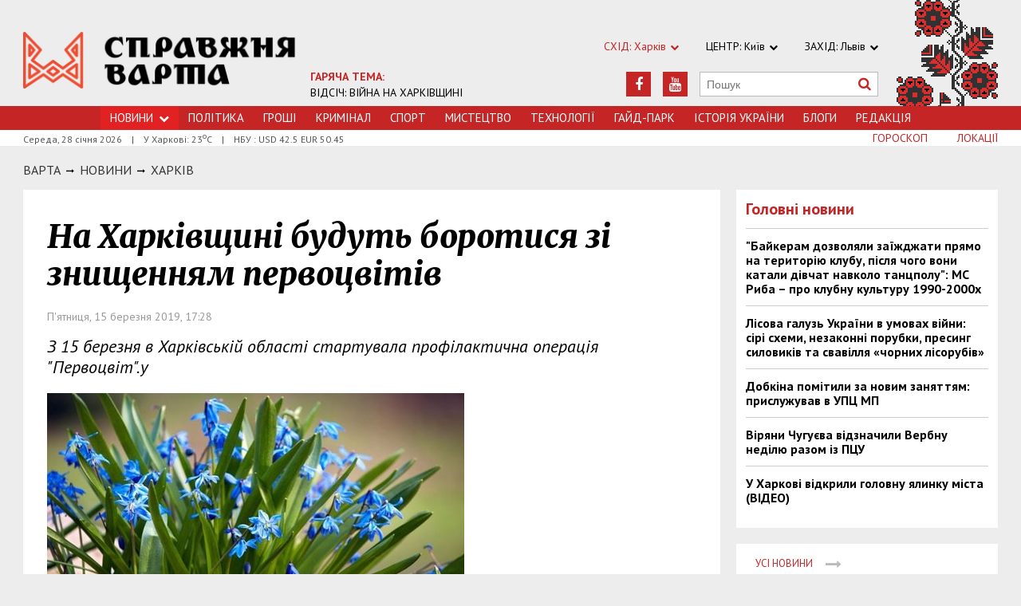

--- FILE ---
content_type: text/html; charset=utf-8
request_url: https://varta.kharkov.ua/news/city/1204826
body_size: 6496
content:
<!DOCTYPE html>
<html>
<head>


<meta http-equiv="Content-Language" content="ua">
<meta http-equiv="content-type" content="text/html;charset=utf-8">
<meta name="viewport" content="width=device-width,initial-scale=1,user-scalable=yes">
<title>На Харківщині будуть боротися зі знищенням первоцвітів | Справжня Варта</title>
<meta name="description" content="З 15 березня в Харківській області стартувала профілактична операція &quot;Первоцвіт&quot;.y">
<meta name="keywords" content="">
<meta name="robots" content="index, follow">
<link rel="canonical" href="https://varta.kharkov.ua/news/city/1204826">

<meta property="og:type" content="article">
<meta property="og:title" content="На Харківщині будуть боротися зі знищенням первоцвітів | Справжня Варта">
<meta property="og:description" content="З 15 березня в Харківській області стартувала профілактична операція &quot;Первоцвіт&quot;.y">
<meta property="og:site_name" content="Справжня Варта. Харків">
<meta property="og:url" content="https://varta.kharkov.ua/news/city/1204826">
<meta property="fb:app_id" content="222728144436806">
<meta name="twitter:site" content="varta.kharkov.ua">
<meta name="twitter:title" content="На Харківщині будуть боротися зі знищенням первоцвітів | Справжня Варта">
<meta name="twitter:description" content="З 15 березня в Харківській області стартувала профілактична операція &quot;Первоцвіт&quot;.y">
<meta name="twitter:domain" content="varta.kharkov.ua">



<link rel="icon" href="https://varta.kharkov.ua/images/favicon.ico" type="image/x-icon">
<link rel="shortcut icon" href="https://varta.kharkov.ua/images/favicon.ico" type="image/x-icon">

<link rel="stylesheet" href="https://fonts.googleapis.com/css?family=PT+Sans:400,400i,700,700i|Merriweather:900i&subset=latin,cyrillic">
<link rel="stylesheet" href="https://maxcdn.bootstrapcdn.com/font-awesome/4.5.0/css/font-awesome.min.css">
<link rel="stylesheet" href="https://varta.kharkov.ua/js/bxslider/jquery.bxslider.min.css">
<link rel="stylesheet" href="https://varta.kharkov.ua/css/jquery.colorbox.css">
<link rel="stylesheet" href="https://varta.kharkov.ua/css/style.min.css?7">

<!--[if lt IE 9]>
<script src="https://varta.kharkov.ua/js/html5.js"></script>
<script src="https://varta.kharkov.ua/js/css3-mediaqueries.js"></script>
<![endif]-->

<meta property="og:site_name" content="Справжня Варта. Харків">
<script>
  (function(i,s,o,g,r,a,m){i['GoogleAnalyticsObject']=r;i[r]=i[r]||function(){
  (i[r].q=i[r].q||[]).push(arguments)},i[r].l=1*new Date();a=s.createElement(o),
  m=s.getElementsByTagName(o)[0];a.async=1;a.src=g;m.parentNode.insertBefore(a,m)
  })(window,document,'script','https://www.google-analytics.com/analytics.js','ga');

  ga('create', 'UA-47027901-1', 'auto');
  ga('send', 'pageview');

</script>

<!--[if IE 8 ]><body class="ie8"><![endif]-->
<!--[if IE 9 ]><body class="ie9"><![endif]-->
<meta name="cmsmagazine" content="0225b83d65f5abd3f311ba82859ed3eb">
</head>
<body>

<div id="wrap">
    <div class="header">
    <div class="header_inner">
        <div class="header_layout">
            <a href="https://varta.kharkov.ua" class="logo">https://varta.kharkov.ua</a>
            <div class="hot_theme">
                <a href="https://varta.kharkov.ua/1000846/war2025"><span class="highlight bold">ГАРЯЧА ТЕМА:</span><br>ВІДСІЧ: ВІЙНА НА ХАРКІВЩИНІ</a>
            </div>
            <div class="header_ornam"></div>
            <div class="header_right">
                <div class="our_sites">
                    <div class="shid_zahid highlight">СХІД: Харків<i class="fa fa-chevron-down"></i>
                        <ul class="submenu_sites">
                            <li><a href="https://varta.kharkov.ua/news/city">Харків</a></li>
                            <li><a href="https://varta.kharkov.ua/news/dnipro">Дніпропетровськ</a></li>
                            <li><a href="https://varta.kharkov.ua/news/donetsk">Донбас</a></li>
                        </ul>
                    </div>
                    <div class="shid_zahid">ЦЕНТР: Київ<i class="fa fa-chevron-down"></i>
                        <ul class="submenu_sites">
                            <li><a rel="nofollow" href="http://varta.com.ua/news/ukraine">Київ</a></li>
                        </ul>
                    </div>
                    <div class="shid_zahid">ЗАХІД: Львів<i class="fa fa-chevron-down"></i>
                        <ul class="submenu_sites">
                            <li><a rel="nofollow" href="http://varta.com.ua">Львiв</a></li>
                        </ul>
                    </div>
                </div>
                <div class="header_social">
                    <div class="search">
                        <form action="https://varta.kharkov.ua/search" method="GET" onsubmit="if(!this.query.value){this.query.focus();return false}">
                            <input type="text" name="query" placeholder="Пошук">
                            <button type="submit" class="fa fa-search"></button>
                        </form>
                    </div>
<a class="face" href="https://www.youtube.com/channel/UCbhJKvUntul-I_nKNSjzIxQ" target="_blank" rel="nofollow" title="Youtube"><i class="fa fa-youtube"></i></a><a class="face" href="https://www.facebook.com/varta.ukraine" target="_blank" rel="nofollow" title="Facebook"><i class="fa fa-facebook"></i></a>                </div>
            </div>
        </div>
    </div>
</div>
<div class="nav">
    <div class="nav_inner">
        <div class="nav_layout">
            <div id="btn-menu-show" class="menu_show">Меню<i class="fa fa-chevron-down"></i></div>
            <div id="menu" class="main_menu">
                <ul><li class="nav_news active"><a href="https://varta.kharkov.ua/news">Новини<i class="fa fa-chevron-down"></i></a><ul class="subnews"><li class="active"><span>Місто</span></li><li><a href="https://varta.kharkov.ua/news/ukraine">Країна</a></li><li><a href="https://varta.kharkov.ua/news/world">Світ</a></li></ul></li><li><a href="https://varta.kharkov.ua/news/politic">Політика</a></li><li><a href="https://varta.kharkov.ua/news/business">Грошi</a></li><li><a href="https://varta.kharkov.ua/news/crime">Кримiнал</a></li><li><a href="https://varta.kharkov.ua/news/sport">Спорт</a></li><li><a href="https://varta.kharkov.ua/news/art">Мистецтво</a></li><li><a href="https://varta.kharkov.ua/news/technology">Технологiї</a></li><li><a href="https://varta.kharkov.ua/hyde-park">Гайд-Парк</a></li><li><a href="https://varta.kharkov.ua/facts">Історія України</a></li><li><a href="https://varta.kharkov.ua/blogs">Блоги</a></li><li><a href="https://varta.kharkov.ua/editor">Редакція</a></li></ul>
            </div>
            <a href="#" id="btn-search-show" class="btn-search fa fa-search"></a>
            <div id="mob-search" class="zoom">
                <form action="https://varta.kharkov.ua/search" method="GET" onsubmit="if(!this.query.value){this.query.focus();return false}">
                    <input type="text" name="query" placeholder="Пошук" class="zoom__field">
                    <button type="submit" class="zoom__btn fa fa-search"></button>
                </form>
            </div>
         </div>
    </div>
</div>

<div class="after_nav">
    <div class="after_nav_inner">
        <div class="after_nav_layout">
            <div>Середа, 28 січня 2026</div>
            <div>|</div>
            <div>У Харкові: 23<sup>о</sup>С</div>
            <div>|</div>
            <div>НБУ : USD 42.5 EUR 50.45</div>
            <a href="https://varta.kharkov.ua/locations" class="nav_rubriki">Локації</a>
            <a href="https://varta.kharkov.ua/horoscope" class="nav_rubriki">Гороскоп</a>
        </div>
    </div>
</div>
    <div class="main-content">
    <div class="main-content_inner">
        <div class="layout-main">
            <div class="wrap_breadcrumb">
                <ul class="breadcrumb">
                    <li typeof="v:Breadcrumb" class="b-breadcrumbs__element"><a class="b-breadcrumbs__main" href="https://varta.kharkov.ua" rel="v:url" property="v:title">Варта</a></li>
                                <span class="icon_arrow">&nbsp;<i class="fa fa-long-arrow-right"></i>&nbsp;</span>
                                <li typeof="v:Breadcrumb"><a href="https://varta.kharkov.ua/news" rel="v:url" property="v:title">НОВИНИ</a></li>
                                        <span class="icon_arrow">&nbsp;<i class="fa fa-long-arrow-right"></i>&nbsp;</span>
                                <li typeof="v:Breadcrumb"><a href="https://varta.kharkov.ua/news/city" rel="v:url" property="v:title">Харкiв</a></li>
                                        </ul>
            </div>
            <div class="cols clearfix">
                <div class="col_inner">
                    <div class="column_wide_left">
                        
<div class="wrap_material">
    <div class="material">

        <h1 class="head_material">На Харківщині будуть боротися зі знищенням первоцвітів</h1>
        <div class="data_material">П'ятниця, 15 березня 2019, 17:28</div>
        <div class="vrezka_material">З 15 березня в Харківській області стартувала профілактична операція &quot;Первоцвіт&quot;.y</div>

        <div class="image_material">
            <div class="wrap_img">
                <img src="https://varta.kharkov.ua/content/documents/12049/1204826/thumb-item-523x340-6713.jpg" alt="На Харківщині будуть боротися зі знищенням первоцвітів" width="523" height="340">
            </div>
        </div>

        <div class="text_material"><p>Щорічна акція має на меті попередити та припинити правопорушення, пов&rsquo;язані з незаконним збиранням, перевезенням та реалізацією рідкісних рослин на території регіону. Як передає Відділ комунікації поліції Харківської області, разом з поліцейськими відповідні перевірки будуть проводити співробітники Державної екологічної інспекції, Державної лісової охорони, громадські інспектори з охорони довкілля, представники органів виконавчої влади та громадські організації.</p>

<p>Зокрема, правоохоронці закликали громадян в жодному разі не продавати і не купувати первоцвіти, що заборонено чинним законодавством. За відповідне правопорушення передбачений штрафна суму від ста (1700 грн.) до двохсот п&#39;ятнадцяти (3655 грн.) неоподатковуваних мінімумів доходів громадян з конфіскацією рослин. &nbsp;</p>

<p>&nbsp;</p></div>


        <div class="social_material clearfix j-social-share">
    <a class="wrap_social facebook" data-type="fb" href="#">
        <div class="clearfix"><span class="face"><i class="fa fa-facebook"></i></span><span class="share_text">Поширити</span></div>
    </a>
    <a class="wrap_social twitter" data-type="tw" href="#">
        <div class="clearfix" class="twitter-share-button"><span class="face"><i class="fa fa-twitter"></i></span><span class="share_text">Твітнути</span></div>
    </a>
</div>

        <div class="tegi">
    <span>ТЕГИ:</span>
    <a href="https://varta.kharkov.ua/tags/novini-harkiv"><span class="teg">новини харків, </span></a>
    <a href="https://varta.kharkov.ua/tags/pervotsviti"><span class="teg">первоцвіти, </span></a>
    <a href="https://varta.kharkov.ua/tags/ekologiya"><span class="teg">екологія, </span></a>
    <a href="https://varta.kharkov.ua/tags/harkiv"><span class="teg">харків</span></a>
</div>

            <div class="wrap_za_temoyu">
        <div class="head_za_temoyu">Матеріали за темою:</div>
            <div class="mater_za_temoyu"><a href="https://varta.kharkov.ua/news/city/1228924">Продовження &quot;пенсійного скандалу&quot;: двоє посадовців Харківської обласної прокуратури отримали понад 5 млн. грн</a></div>
        <div class="data_material">25 січня 2026</div>
            <div class="mater_za_temoyu"><a href="https://varta.kharkov.ua/news/city/1228926">Історія протистояння харківського КДБ та «ідеологічного» палія в селі Велика Данилівка</a></div>
        <div class="data_material">24 січня 2026</div>
            <div class="mater_za_temoyu"><a href="https://varta.kharkov.ua/news/city/1228922">Платформа розвитку з Антоном Бахур: інвестиція в покоління, яке відбудує країну</a></div>
        <div class="data_material">23 січня 2026</div>
            <div class="mater_za_temoyu"><a href="https://varta.kharkov.ua/news/city/1228750">Безбар’єрність у школах Харківщини в цифрах: що відомо</a></div>
        <div class="data_material">23 січня 2026</div>
            <div class="mater_za_temoyu"><a href="https://varta.kharkov.ua/news/city/1228874">Коронавірус відступає: у Харківській області другий тиждень поспіль знижується захворюваність</a></div>
        <div class="data_material">22 січня 2026</div>
            <div class="mater_za_temoyu"><a href="https://varta.kharkov.ua/news/technology/1228901">Як вибрати арбалет для новачка? Поради експертів</a></div>
        <div class="data_material">29 жовтня 2025</div>
        </div>



        <div class="wrap_comment">
            <div id="hypercomments_widget"></div>
            <script type="text/javascript">
                _hcwp = window._hcwp || [];
                _hcwp.push({widget:"Stream", social: "facebook,vk,twitter,google,openid", css: "styles.css", widget_id: 72080});
                (function() {
                    if("HC_LOAD_INIT" in window)return;
                    HC_LOAD_INIT = true;
                    var lang = "uk";
                    var hcc = document.createElement("script"); hcc.type = "text/javascript"; hcc.async = true;
                    hcc.src = ("https:" == document.location.protocol ? "https" : "http")+"://w.hypercomments.com/widget/hc/72080/"+lang+"/widget.js";
                    var s = document.getElementsByTagName("script")[0];
                    s.parentNode.insertBefore(hcc, s.nextSibling);
                })();
            </script>
            <a href="http://hypercomments.com" class="hc-link" title="comments widget">comments powered by HyperComments</a>
        </div>

    </div>
</div>
                    </div>
                    <div class="column_wide_right_wrap">
                        <div class="column_wide_right">
                            
    

    
    <div class="widget_cont">
        <div class="wrap_glavnoe">
            <div class="wrap_zagolovki_glavnoe">
                <div class="zagolovki_glavnoe">
                    <div class="head_zagolovki_glavnoe">Головні новини</div>
                        <div class="one_str_news">
                        <div class="text_str_news">
                            <a href="https://varta.kharkov.ua/news/ukraine/1228783">&quot;Байкерам дозволяли заїжджати прямо на територію клубу, після чого вони катали дівчат навколо танцполу&quot;: МС Риба – про клубну культуру 1990-2000х</a>
                        </div>
                    </div>
                        <div class="one_str_news">
                        <div class="text_str_news">
                            <a href="https://varta.kharkov.ua/news/city/1228637">Лісова галузь України в умовах війни: сірі схеми, незаконні порубки, пресинг силовиків та свавілля «чорних лісорубів»</a>
                        </div>
                    </div>
                        <div class="one_str_news">
                        <div class="text_str_news">
                            <a href="https://varta.kharkov.ua/news/city/1228392">Добкіна помітили за новим заняттям: прислужував в УПЦ МП</a>
                        </div>
                    </div>
                        <div class="one_str_news">
                        <div class="text_str_news">
                            <a href="https://varta.kharkov.ua/news/city/1228393">Віряни Чугуєва відзначили Вербну неділю разом із ПЦУ</a>
                        </div>
                    </div>
                        <div class="one_str_news">
                        <div class="text_str_news">
                            <a href="https://varta.kharkov.ua/news/city/1227965">У Харкові відкрили головну ялинку міста (ВІДЕО)</a>
                        </div>
                    </div>
                    </div>
            </div>
            <div class="wrap_to_arhive clearfix">
                <a class="to_arhive" href="https://varta.kharkov.ua/news">
                    <span>Усі новини</span>
                    <span class="next"><i class="fa fa-long-arrow-right"></i></span>
                </a>
            </div>
        </div>
    </div>




    

        
    <div class="widget_cont">
        <div class="widget_wrap budmo_wrap no_text">
            <div class="budmo_rubrika"><a href="https://varta.kharkov.ua/news/ukraine/1228783">Краще за тиждень</a></div>
                    <a href="https://varta.kharkov.ua/news/ukraine/1228783">
                <img src="https://varta.kharkov.ua/content/documents/12288/1228783/thumb-newsList-452x293-b9ba.jpg" alt="&quot;Байкерам дозволяли заїжджати прямо на територію клубу, після чого вони катали дівчат навколо танцполу&quot;: МС Риба – про клубну культуру 1990-2000х" width="" height="" class="grayscale">
            </a>
                <div class="budmo_head"><a href="https://varta.kharkov.ua/news/ukraine/1228783">&quot;Байкерам дозволяли заїжджати прямо на територію клубу, після чого вони катали дівчат навколо танцполу&quot;: МС Риба – про клубну культуру 1990-2000х</a></div>
        </div>
    </div>


    <div class="widget_wrap budmo_wrap">
    <div class="budmo_rubrika"><a href="https://varta.kharkov.ua/photo">Фотопогляд</a></div>
    <div class="fotopoglyad">
        <div class="inner_slider block-photo-slider">
            <ul id="photo-slider">
                                    <li>
                    <a href="https://varta.kharkov.ua/news/art/1228354">
                        <img class="grayscale" src="https://varta.kharkov.ua/content/documents/12284/1228354/thumb-newsList-452x293-86c3.png" alt="Архітектурні скарби Слобожанщини показали у документальній стрічці «Стріха»" height="293" width="452">
                        <div class="text_slider"><h2 class="fixed-heigth">Архітектурні скарби Слобожанщини показали у документальній стрічці «Стріха»</h2></div>
                    </a>
                </li>
                                            <li>
                    <a href="https://varta.kharkov.ua/news/city/1228274">
                        <img class="grayscale" src="https://varta.kharkov.ua/content/documents/12283/1228274/thumb-newsList-452x293-6ce4.jpg" alt="Таємницю Снігової Королеви розкриють на паркінгу в Харкові" height="293" width="452">
                        <div class="text_slider"><h2 class="fixed-heigth">Таємницю Снігової Королеви розкриють на паркінгу в Харкові</h2></div>
                    </a>
                </li>
                                            <li>
                    <a href="https://varta.kharkov.ua/news/city/1228107">
                        <img class="grayscale" src="https://varta.kharkov.ua/content/documents/12282/1228107/thumb-newsList-452x293-8539.jpg" alt="У Харкові серед ночі рашисти влаштували салют" height="293" width="452">
                        <div class="text_slider"><h2 class="fixed-heigth">У Харкові серед ночі рашисти влаштували салют</h2></div>
                    </a>
                </li>
                                            <li>
                    <a href="https://varta.kharkov.ua/news/ukraine/1228092">
                        <img class="grayscale" src="https://varta.kharkov.ua/content/documents/12281/1228092/thumb-newsList-452x293-071f.jpg" alt="Леопардам бути: Анналена Бербок побачила Харків на власні очі" height="293" width="452">
                        <div class="text_slider"><h2 class="fixed-heigth">Леопардам бути: Анналена Бербок побачила Харків на власні очі</h2></div>
                    </a>
                </li>
                                            <li>
                    <a href="https://varta.kharkov.ua/news/city/1227965">
                        <img class="grayscale" src="https://varta.kharkov.ua/content/documents/12280/1227965/thumb-newsList-452x293-6d45.jpg" alt="У Харкові відкрили головну ялинку міста (ВІДЕО)" height="293" width="452">
                        <div class="text_slider"><h2 class="fixed-heigth">У Харкові відкрили головну ялинку міста (ВІДЕО)</h2></div>
                    </a>
                </li>
                                            <li>
                    <a href="https://varta.kharkov.ua/news/city/1227842">
                        <img class="grayscale" src="https://varta.kharkov.ua/content/documents/12279/1227842/thumb-newsList-452x293-fbc8.jpg" alt="Харковом ширяться добрі вчинки" height="293" width="452">
                        <div class="text_slider"><h2 class="fixed-heigth">Харковом ширяться добрі вчинки</h2></div>
                    </a>
                </li>
                        </ul>
        </div>
    </div>
</div>


    

    


    

    


    <!-- links will appear here -->

<script type="text/javascript">
<!--
var _acic={dataProvider:10};(function(){var e=document.createElement("script");e.type="text/javascript";e.async=true;e.src="//www.acint.net/aci.js";var t=document.getElementsByTagName("script")[0];t.parentNode.insertBefore(e,t)})()
//-->
</script>



                        </div>
                    </div>
                </div>
            </div>
        </div>
    </div>
</div>
</div>
<div id="footer" class="footer">
    <div class="footer_inner">
        <div class="nav_layout">
            <ul class="footer_main_menu">

                <li><a href="https://varta.kharkov.ua/news">Новини</a></li>
                <li><a href="https://varta.kharkov.ua/news/politic">Політика</a></li>
                <li><a href="https://varta.kharkov.ua/news/business">Грошi</a></li>
                <li><a href="https://varta.kharkov.ua/news/crime">Кримiнал</a></li>
                <li><a href="https://varta.kharkov.ua/news/sport">Спорт</a></li>
                <li><a href="https://varta.kharkov.ua/news/art">Мистецтво</a></li>
                <li><a href="https://varta.kharkov.ua/news/technology">Технологiї</a></li>
                <li><a href="https://varta.kharkov.ua/hyde-park">Гайд-Парк</a></li>
                <li><a href="https://varta.kharkov.ua/facts">Історія України</a></li>
                <li><a href="https://varta.kharkov.ua/blogs">Блоги</a></li>
                <li><a href="https://varta.kharkov.ua/editor">Редакція</a></li>
            </ul>

        </div>
        <div class="footer_layout">
            <div class="footer_info">
                                Останні новини Харкова України за сьогодні<br />
&copy; 2007-2026 varta.com.ua<br />
<br />
При повному чи частковому використанні матеріалів сайту<br />
посилання на varta.com.ua обов'язкове.
            </div>
            <div class="footer_social">
                <div class="social_info">Ми в соціальних мережах:</div>
                <div class="header_social">
<a class="face" href="https://www.facebook.com/varta.ukraine" target="_blank" rel="nofollow" title="Facebook"><i class="fa fa-facebook"></i></a><a class="face" href="https://www.youtube.com/channel/UCbhJKvUntul-I_nKNSjzIxQ" target="_blank" rel="nofollow" title="Youtube"><i class="fa fa-youtube"></i></a>                </div>
            </div>
            <div id="back-top" class="back-top fa fa-arrow-up"></div>
        </div>
    </div>
</div>

<script type="text/javascript" src="https://varta.kharkov.ua/extras/jquery/jquery.min.js"></script>
<script type="text/javascript" src="https://varta.kharkov.ua/js/bxslider/jquery.bxslider.min.js"></script>
<script type="text/javascript" src="https://varta.kharkov.ua/js/wucmf.min.js?3"></script>
<script type='text/javascript'>
var wucmf = new WUCMF({
    selfPath: 'https://varta.kharkov.ua',
    pathImg: 'https://varta.kharkov.ua/images/',
    pathJs: 'https://varta.kharkov.ua/js/',
    page: 'document.smarty.html',
    isMain: false,
    isGallery: false,
    monthesB: {"01":"\u0421\u0456\u0447\u0435\u043d\u044c","02":"\u041b\u044e\u0442\u0438\u0439","03":"\u0411\u0435\u0440\u0435\u0437\u0435\u043d\u044c","04":"\u041a\u0432\u0456\u0442\u0435\u043d\u044c","05":"T\u0440\u0430\u0432\u0435\u043d\u044c","06":"\u0427\u0435\u0440\u0432\u0435\u043d\u044c","07":"\u041b\u0438\u043f\u0435\u043d\u044c","08":"\u0421\u0435\u0440\u043f\u0435\u043d\u044c","09":"\u0412\u0435\u0440\u0435\u0441\u0435\u043d\u044c","10":"\u0416\u043e\u0432\u0442\u0435\u043d\u044c","11":"\u041b\u0438\u0441\u0442\u043e\u043f\u0430\u0434","12":"\u0413\u0440\u0443\u0434\u0435\u043d\u044c"}
});
</script>

<script src="http://s01.strichka.com/uploads/strichka/js/informer/city/kh_5.js"></script>

</body>
</html>

--- FILE ---
content_type: text/css
request_url: https://varta.kharkov.ua/css/style.min.css?7
body_size: 8813
content:
html,body,div,span,applet,object,iframe,h1,h2,h3,h4,h5,h6,p,blockquote,pre,a,abbr,acronym,address,big,cite,code,del,dfn,em,img,ins,kbd,q,s,samp,strike,strong,tt,var,b,u,i,center,dl,dt,dd,ol,ul,li,fieldset,form,label,legend,table,caption,tbody,tfoot,thead,tr,th,td{margin:0;padding:0;border:0;outline:0;font-size:100%;vertical-align:baseline;background:0 0}a{color:red;text-decoration:none}a:hover{color:#e22222}html{height:100%}body{font-family:'PT Sans',Arial,sans-serif;background-color:#ededed;height:100%}.head_anons,.head_material,.budmo_head,.text_slider h2{font-family:Merriweather;font-style:italic}#wrap{min-height:100%;box-sizing:border-box}.header,.nav,.after_nav,.main-content,.footer{width:100%}.header_inner,.nav_inner,.after_nav_inner,.main-content_inner,.footer_inner{width:100%;max-width:1350px;height:100%;margin:auto}.header_layout,.nav_layout,.after_nav_layout,.footer_layout{position:relative;height:100%;margin:0 29px}.layout-main{margin:20px 19px 0}.col_fluid{width:100%;margin-right:-240px;float:left}.col_fluid_inner{margin-right:260px;height:50px}.col_left_wrap{position:relative;padding:0 10px;width:37%;float:left;margin-bottom:20px;box-sizing:border-box;overflow:hidden}.col_left{padding:12px;background:#fff}.col_center_wrap{width:63%;float:right;box-sizing:border-box}.col_sidebar_wrap{width:240px;float:right}.col_sidebar{width:100%;margin:0 -10px}.column2{width:50%}.column2 .column_anons_background{width:50%}.column3{width:33.33%}.column3 .column_anons_background{width:33.33%}.column4{width:25%}.column4 .column_anons_background{width:25%}.column1{width:100%}.column1 .column_anons_background{width:100%}.column_wide_wrap{margin:0 -10px}.column_wide_left{width:72%;padding:0;float:left;box-sizing:border-box}.column_wide_right_wrap{width:28%;padding:0 10px;float:right;box-sizing:border-box}.clearfix:after{content:"";clear:both;display:block;width:0;height:0}.fl{float:left!important}.fr{float:right!important}.tl{text-align:left!important}.tc{text-align:center!important}.tr{text-align:right!important}.tj{text-align:justify!important}.tu{text-transform:uppercase!important}.tt{text-align:top!important}.tm{vertical-align:middle!important}.tb{vertical-align:bottom!important}.tbl{vertical-align:baseline!important}.mb0{margin-bottom:0!important}.mb5{margin-bottom:5px!important}.mb10{margin-bottom:10px!important}.mb15{margin-bottom:15px!important}.mb20{margin-bottom:20px!important}.mb25{margin-bottom:25px!important}.mb30{margin-bottom:30px!important}.mb35{margin-bottom:35px!important}.mb40{margin-bottom:40px!important}.mb45{margin-bottom:45px!important}.mb50{margin-bottom:50px!important}.text-normal{font-family:pt_sansregular,sans-serif;font-weight:400;font-style:normal}.pagination{overflow:hidden;margin-top:20px;margin-bottom:20px;cursor:default}.pagination ul{list-style:none}.pagination li{float:left;margin:0 10px 10px 0;line-height:28px}.pagination a,.pagination span{line-height:28px;border:1px solid #DEDEDE;display:inline-block;padding:0 10px;color:#212121}.pagination a:hover{color:#D82E2E;text-decoration:none}.pagination .active a,.pagination span{color:#fff;background:#D82E2E;border:1px solid #D82E2E}.gallery{list-style:none}.gallery.loading{min-height:100px;cursor:progress;cursor:wait;background:url(../images/colorbox/loading.gif) 50% 50% no-repeat}.gallery.loading li{display:none}.gallery li{padding:0 5px 5px 0}.gallery img{width:100%;height:auto}.gallery-social{position:absolute;width:100%;bottom:28px;list-style:none;padding:5px 0 0;margin:0 0 -4px;background-color:#FFF;text-align:center;font-size:22px}.gallery-social a{display:inline-block;margin:0 2px;vertical-align:top;width:30px;height:30px;line-height:30px;color:#c52525;cursor:pointer}.gallery-social a:hover{color:#777}#cboxLoadedContent{margin-bottom:65px}@media screen and (min-width:641px){.gallery li{width:32%}}@media screen and (max-width:640px){#cboxTitle .gallery-image__heading{display:none!important}}@media screen and (min-width:401px) and (max-width:640px){.gallery li{width:48%}}@media screen and (max-width:400px){.gallery li{width:100%}}.header{height:133px;position:relative;margin:auto}.logo{position:absolute;top:40px;left:0;width:365px;height:75px;background:url(../images/logo-varta.png) no-repeat;background-size:100%;text-indent:-99999px;z-index:2}.slogan{position:absolute;top:104px;left:7px;font-weight:700;font-style:italic;font-size:17px}.highlight{color:#c52525}.bold{font-weight:700}.hot_theme{position:absolute;width:360px;bottom:7px;left:387px;font-size:14px;line-height:20px;text-transform:uppercase}.hot_theme a{text-decoration:none;color:#000}.hot_theme a:hover{color:#e22222}.header_ornam{position:absolute;height:133px;right:0;overflow:hidden;width:127px;height:151px;background:url(../images/header_ornam.png)}.header_right{position:absolute;right:150px;width:407px;height:133px}.shid_zahid{cursor:pointer}.our_sites{text-align:right;font-size:14px;line-height:16px;margin-top:50px}.our_sites div{display:inline-block;margin-left:30px}.our_sites i{padding-left:5px;padding-bottom:1px;font-size:11px}.our_sites .submenu_sites{position:absolute;width:125px;background-color:#e22222;top:74px;display:none;text-align:left;z-index:12000;cursor:pointer;list-style:none}.our_sites .submenu_sites:before{content:'';position:absolute;bottom:100%;height:10px;left:0;width:100%}.our_sites .shid_zahid:hover .submenu_sites{display:block}.our_sites .submenu_sites li a{display:block;padding:8px;margin:0;font-size:14px}.our_sites .submenu_sites a:hover{background-color:red}.our_sites li a{font-size:12px;line-height:20px;text-decoration:none;text-transform:capitalize;color:#fff;margin-left:0;margin-right:12px;vertical-align:bottom}.header_social{margin-top:24px;width:407px;height:31px}.header_social div{float:right;margin-left:15px}.header_social .face{float:right;margin-left:15px;width:31px;height:31px;background-color:#c52525;text-align:center}.header_social .face:hover{background-color:#666;cursor:pointer}.face i{color:#fff;font-size:18px;padding-top:7px}.search{position:relative;width:224px}.zoom__field,.search input{box-sizing:border-box;width:100%;height:31px;font-size:14px;padding:5px 40px 5px 8px;background-color:#fff;border:1px solid #bbb;-webkit-appearance:none}.zoom__field:focus,.search input:focus{outline:0;border-color:#aaa}.zoom__field{height:21px;width:180px}.zoom__btn,.search button{position:absolute;top:0;right:0;width:34px;height:30px;background-color:transparent;border:none;text-align:center;font-size:17px;line-height:29px;color:#c52525;cursor:pointer;-webkit-appearance:none}.zoom__btn{width:25px;height:21px;font-size:15px;line-height:21px}.nav{position:relative;width:100%;height:30px;background-color:#c52525}.nav_layout{position:relative;text-align:center;height:30px;cursor:default}.nav_layout li{display:inline-block;text-transform:uppercase;height:30px}.nav_layout li:hover,.nav_layout li.active{background-color:#e22222}.nav_layout li a,.nav_layout li span{display:block;font-size:15px;line-height:30px;text-decoration:none;color:#fff;margin-left:12px;margin-right:12px;vertical-align:bottom}.nav_layout .fa-chevron-down{padding-left:7px;margin-bottom:1px;font-size:13px}.menu_show{position:absolute;display:none;width:100px;height:30px;text-transform:uppercase;text-align:left;cursor:pointer}.menu_show{font-size:15px;line-height:30px;text-decoration:none;color:#fff}.menu_show .fa-chevron-down{vertical-align:baseline}.nav_layout .dop_menu{display:none}.nav_layout ul.subnews{display:none;position:absolute;min-width:100%;background-color:#e22222;top:30px;padding-top:0;text-align:left;text-transform:uppercase;z-index:2}.nav_news{position:relative;white-space:nowrap}.nav_news:hover ul.subnews{display:block}.nav_layout ul.subnews li{display:block;height:44px}.nav_layout ul.subnews li a,.nav_layout ul.subnews li span{display:block;margin:0;padding:7px 17px;font-size:14px}.nav_layout ul.subnews li:hover a,.nav_layout ul.subnews li span{background-color:red}.nav_layout ul.control{position:absolute;right:0;top:0}.nav_layout ul.control li a{font-size:10px;pointer-events:none}.nav_layout .zoom{display:none;position:absolute;right:0;color:#fff!important;margin-top:4px}.nav_layout .zoom.show{display:inline-block}.nav_layout .zoom a{color:#fff}.btn-search{display:none;color:#fff;position:absolute;top:0;right:0;width:30px;height:30px;font-size:18px;line-height:30px}.btn-search:hover{color:#fff}@media screen and (max-width:640px){.btn-search{display:block}}@media screen and (max-width:1000px){.header_layout,.nav_layout,.after_nav_layout,.footer_layout{margin:0 19.5px}}@media screen and (max-width:1360px){.logo{width:28%}.hot_theme{left:29.5%;width:250px}}@media screen and (max-width:1200px){.logo{width:35%}.hot_theme{display:none}}@media screen and (max-width:900px){.header_ornam{display:none}.header_right{right:0}}@media screen and (max-width:800px){.logo{width:45%}.header_social a{display:none}}@media screen and (max-width:640px){.logo{width:260px;top:23px}.header{height:95px}.header_social{display:none}.our_sites{display:none}}@media screen and (max-width:800px){.menu_show{display:block}.nav_layout .main_menu{text-align:left;display:none}.display{display:block!important}.nav_layout .main_menu{position:absolute;top:30px;left:-10px}.nav{z-index:11000}.nav_layout .main_menu li{display:block;background-color:#c52525;height:30px;min-width:150px}.nav_layout .main_menu li.dop_menu{border-top:1px solid #e22222}.nav_layout .main_menu li:hover{background-color:#e22222}.nav_layout .main_menu a{text-transform:capitalize}.nav_layout .main_menu ul.subnews{left:130px;top:0;background-color:#e22222}.nav_layout .main_menu ul.subnews li{background-color:#e22222;height:auto}.nav_layout .main_menu ul.subnews li:hover{background-color:red}.nav_layout ul.subnews li a,.nav_layout ul.subnews li span{padding:0 17px}}.after_nav{background-color:#fff}.after_nav_inner{position:relative;width:100%;height:20px;box-sizing:border-box}.after_nav_layout div{display:inline-block;margin-right:8px;font-size:12px;line-height:12px;color:#555}.after_nav_layout .nav_rubriki{float:right;margin-left:37px;margin-top:1px;margin-right:0;font-size:14px;color:#c52525;text-transform:uppercase;cursor:pointer}.after_nav_layout .nav_rubriki:hover{color:red}sup{vertical-align:super}@media screen and (max-width:800px){.nav_rubriki{display:none!important}}@media screen and (max-width:590px){.after_nav{display:none}}.data_str_news{width:35px;float:left;font-size:11px;color:#888;margin-top:0}.data_str_news_tags{font-size:11px;color:#888}.text_str_news{margin-left:35px;font-weight:700}.text_str_news a{color:#000}.text_str_news a:hover{color:#e22222;text-decoration:none;cursor:pointer}.photo_str_news{position:relative;display:block;margin-left:35px;margin-bottom:10px;overflow:hidden}.photo_str_news:before{content:"";display:block;padding-top:35%}.photo_str_news img{position:absolute;top:0;width:100%;height:auto}.head_str_news{margin-bottom:20px}.head_str_news h3{float:left;font-size:20px;color:#c52525;line-height:24px}.head_str_news .tab_news{float:right;font-size:13px;line-height:26px;text-transform:uppercase}a.tab_news__item{text-decoration:none;margin-left:10px;color:#000}a.tab_news__item.active{color:#c52525}.head_str_news:after{content:" ";clear:both;display:table}.str_news_ostanni,.str_news_naytsikavi{display:none}.str_news_ostanni.active,.str_news_naytsikavi.active{display:block}.str_news_naytsikavi .info{font-size:12px;color:#888;text-align:right}.str_news_naytsikavi .one_str_news{padding-bottom:0}.one_str_news{min-height:30px;padding:12px 0;border-top:1px solid #ccc;font-size:15px;line-height:18px}.text_str_news .fa-video-camera{font-size:11px;color:#aaa}.text_str_news .icon_video:before{font-size:20px;line-height:0;content:"\00a0"}.text_str_news .icon_video:after{font-size:11px;font-style:italic;content:"\00a0\00a0відео";color:#888}.text_str_news .fa-camera{font-size:11px;color:#aaa}.text_str_news .icon_photo:before{font-size:20px;line-height:0;content:"\00a0"}.text_str_news .icon_photo:after{font-size:11px;font-style:italic;content:"\00a0\00a0фото";color:#888}.bold_news{font-weight:700}.col_left .to_arhive{float:inherit;padding-left:35px;margin-bottom:0}.col_left .to_arhive span:first-child{padding:0}img.grayscale{filter:grayscale(100%);-webkit-filter:grayscale(100%);-webkit-transition:all .7s ease}.wrap_column_anons2:hover img.grayscale,.wrap_column_anons3:hover img.grayscale,.wrap_column_anons4:hover img.grayscale,.wrap_slider:hover img.grayscale,.fotopoglyad:hover img.grayscale,img.grayscale:hover{filter:grayscale(0%);-webkit-filter:grayscale(0%);filter:none}img.enlarge{transform:scale(1);transition:all 2s ease-out,transform 2s ease}img.enlarge:hover{-webkit-transform:scale(1.2);-ms-transform:scale(1.2);transform:scale(1.2);transition:all 2s ease-out,transform 2s ease}.wrap_slider{float:right;width:63%;box-sizing:border-box;position:relative;padding:0 10px;margin-bottom:0;font-size:0}.inner_slider{position:relative;width:100%;height:100%;overflow:hidden}.img_slider img{width:100%}.text_slider{position:absolute;bottom:0;width:100%;box-sizing:border-box;background-color:rgba(0,0,0,.4);margin:0 0;padding:10px 20px;color:#fff}.text_slider .text_anons{font-size:16px}.text_slider .text_anons a{color:#fff}.featured_color{background-color:rgba(197,37,37,.5)}.text_slider h2{margin-bottom:5px;font-size:24px}.text_slider h2 a{color:#fff}.text_slider .info{font-size:12px;padding-top:0;color:#eee}.info .fa-circle{font-size:9px}.info .bordo{color:#c52525}.info .gray{color:#888}.info .nadiyne{position:absolute;bottom:-20px;background-color:#c52525;color:#fff;font-size:14px;padding:3px 6px;display:none;z-index:1000}.info .fa-circle:hover+.nadiyne{display:block}.slider_indicator{position:absolute;top:15px;left:20px;width:100px;height:50px}.slider_indicator .button_wr{display:inline-block;margin-right:7px}.block-slider .bx-wrapper{margin-bottom:0}.block-slider .bx-viewport{left:0;box-shadow:none;border:none;background:0 0;padding-bottom:20px}.block-slider .bx-controls-auto,.block-slider .bx-pager{top:15px;bottom:auto;text-align:left;padding:0 15px}.block-slider .bx-pager.bx-default-pager a{background-color:#c52525;box-shadow:2px 2px 2px rgba(0,0,0,.3);margin:0 7px}.block-slider .bx-pager.bx-default-pager a.active,.block-slider .bx-pager.bx-default-pager a:hover{background-color:#fff}.block-slider li{position:relative}.block-slider>ul>li:not(:first-child){display:none}.block-slider img{width:100%;height:auto}.block-slider .bx-controls-direction a{width:22px;height:73px;margin-top:-60px}.block-slider .bx-prev{left:20px;background:url(../images/arrow-left.png) no-repeat;background-position:left}.block-slider .bx-prev:hover{background:url(../images/arrow-left-white.png) no-repeat;background-position:left}.block-slider .bx-next{right:20px;background:url(../images/arrow-right.png) no-repeat;background-position:right}.block-slider .bx-next:hover{background:url(../images/arrow-right-white.png) no-repeat;background-position:right}.block-photo-slider{overflow:visible}.block-photo-slider .bx-wrapper{margin-bottom:16px}.block-photo-slider .bx-viewport{left:0;box-shadow:none;border:none;background:0 0}.block-photo-slider .bx-controls-auto,.block-photo-slider .bx-pager{padding-top:10px;bottom:-19px;max-width:70%;margin:auto;right:0;left:0}.block-photo-slider .bx-pager.bx-default-pager a{width:6px;height:6px;border-radius:3px;background-color:#ccc}.block-photo-slider .bx-pager.bx-default-pager a.active,.block-photo-slider .bx-pager.bx-default-pager a:hover{background-color:#888}.block-photo-slider li{position:relative}.block-photo-slider>ul>li:not(:first-child){display:none}.block-photo-slider img{max-width:100%;height:auto}.block-photo-slider .bx-controls-direction a{width:10px;height:20px;top:100%;margin-top:-3px;z-index:100}.block-photo-slider .bx-prev{left:20px;background-image:url(../images/arrow-left-gray.png);background-repeat:no-repeat;background-position:0;background-size:100% 100%}.block-photo-slider .bx-prev:hover{background-image:url(../images/arrow-left.png)}.block-photo-slider .bx-next{right:20px;background-image:url(../images/arrow-right-gray.png);background-repeat:no-repeat;background-position:0;background-size:100% 100%}.block-photo-slider .bx-next:hover{background-image:url(../images/arrow-right.png);background-position:0}.block-photo-slider .fixed-heigth{height:54px;overflow:hidden}.slider_indicator .button{display:inline-block;width:11px;height:11px;-webkit-border-radius:5px;-moz-border-radius:5px;border-radius:5px;background-color:#c52525;box-shadow:2px 2px 2px rgba(0,0,0,.3)}.slider_indicator .button_wr a:hover{cursor:pointer}.slider_indicator .b1{background-color:#fff}.slider_arrow{position:absolute;top:30%;width:100%;padding:0 20px;height:0;box-sizing:border-box}.slider_arrow .left_arrow{position:absolute;left:20px}.slider_arrow .right_arrow{position:absolute;right:20px}.lar_b:hover,.rar_b:hover{opacity:0;cursor:pointer}.slider_arrow img{height:70px}.wrap_slider .icon{position:absolute;top:20px;right:20px;width:100px;text-align:right}.wrap_slider .icon i{font-size:30px;color:#fff;opacity:.5}.wrap_slider:hover img.grayscale{filter:grayscale(0%);-webkit-filter:grayscale(0%);filter:none}@media screen and (max-width:480px){.block-slider .bx-controls-direction a{background-size:contain;height:53px;margin-top:-60px}.block-slider .bx-controls-direction a:hover{background-size:contain;height:53px;margin-top:-60px}}@media screen and (max-width:360px){.block-slider .bx-controls-direction a{background-size:contain;height:43px;margin-top:-60px}.block-slider .bx-controls-direction a:hover{background-size:contain;height:43px;margin-top:-60px}}.fotopoglyad{padding:0;background:#fff;padding-bottom:15px;margin-bottom:-15px}.fotopoglyad .text_slider{position:static;background-color:#fff}.fotopoglyad .text_slider h2{font-size:14px;color:#000;text-align:center}.fotopoglyad .text_slider h2 a{color:#000}.fotopoglyad .text_slider h2 a:hover{color:#555}.fotopoglyad .slider_indicator{position:absolute;top:inherit;bottom:4px;left:50%;width:auto;height:auto;transform:translate(-50%,0)}.fotopoglyad .slider_indicator .button_wr{display:inline-block;margin-right:7px}.fotopoglyad .slider_indicator .button{width:8px;height:8px;border-radius:5px;background-color:#ccc;box-shadow:none}.fotopoglyad .slider_indicator .button_wr:first-child .button{background-color:#888}.fotopoglyad .slider_indicator .button_wr:last-child .button{margin-right:0}.fotopoglyad .slider_indicator .button_wr a:hover{cursor:pointer}.fotopoglyad .slider_arrow{position:absolute;top:inherit;bottom:0;width:100%;padding:0 20px;height:20px;box-sizing:border-box}.fotopoglyad .slider_arrow img{height:20px;width:10px}.vertical_razd{font-size:17px;line-height:12px;vertical-align:middle;color:#ccc}.raw_anons{margin-bottom:0;position:relative;width:100%}.raw_anons:after{content:"";width:0;height:0;clear:both;display:block}.wrap_img{position:relative;font-size:0;width:100%;overflow:hidden;min-height:1px}.wrap_column_anons{box-sizing:border-box;float:left;padding:0 10px;height:100%;margin-bottom:20px}.wrap_column_anons .head_on_img{min-height:150px}.column_anons_background{position:absolute;box-sizing:border-box;top:0;bottom:0;padding-right:20px}.inner_background{background-color:#fff;position:absolute;top:0;left:0;right:20px;bottom:20px}.column_anons{margin-bottom:0}.column_anons img{width:100%;height:auto}.wr_anons{padding:12px 12px 24px;background-color:#fff}.data_anons{font-size:16px;font-weight:300;margin-bottom:0}.head_anons{position:relative;font-size:19px;line-height:24px;font-weight:700;margin-bottom:8px}.head_anons a{color:#000}.head_anons a:hover{color:#666;cursor:pointer}.text_anons{position:relative;font-size:15px;line-height:19px;margin-bottom:10px}.wr_anons .info{position:absolute;padding-right:44px;box-sizing:border-box;bottom:32px;height:14px;font-size:12px;color:#888}.column2 .info{width:50%}.wr_anons .Rubrika a{color:#c52525}.wr_anons .Rubrika a:hover{color:red}.wr_anons .Rubrika:after{content:"\00a0"}.wr_anons .prosmotry{float:right}.wr_anons .info .nadiyne{bottom:-30px}.wrap_img .info{bottom:12px}.fa-eye{padding-right:3px}.column_anons .icon{position:absolute;top:12px;right:12px;width:100px;text-align:right}.column_anons .icon i{font-size:24px;color:#fff;opacity:.85}.column_anons .icon i.fa-camera{font-size:21px}.column3 .head_anons{font-size:15px;line-height:20px}.column3 .text_anons{font-size:15px;line-height:20px}.column3 .info{width:33.33%}.column4 .wr_anons{padding:12px 12px 12px}.column4 .head_anons{font-size:14px;line-height:19px;margin-bottom:22px}.column4 .info{width:25%}.column1{position:relative}.column1 .inner_background{bottom:0}.column1 .inner_column1{background-color:#fff}.column1 .wrap_img{width:40%;float:left}.column1 img{width:100%}.column1 .wr_anons{width:60%;float:left;box-sizing:border-box;padding:12px 12px 24px 20px}.column1 .info{position:absolute;width:60%;padding-right:50px;box-sizing:border-box;height:14px;bottom:12px;font-size:12px;color:#888}@media screen and (max-width:600px){.column1 .wrap_img{width:100%}.column1 .wr_anons{width:100%;padding-bottom:24px}.column1 .column_anons_background{display:none}.column1 .column_anons{background-color:#fff}.column1 .info{position:relative;width:100%;padding-right:0;bottom:0;height:0}}.col_polit{width:33.33%;position:relative}.col_polit .head_anons{font-size:15px;line-height:20px}.col_polit .text_anons{font-size:15px;line-height:20px}.col_polit .wrap_img{position:relative;width:100%;overflow:hidden}.col_polit .wrap_img:before{content:"";display:block;padding-top:64%}.col_polit .wrap_img img{position:absolute;top:0}.col_polit .wr_anons{padding-bottom:25px}.col_polit .info{position:absolute;width:100%;padding:0;bottom:12px;left:0;padding:0 12px;height:auto}.col_polit img.grayscale{filter:grayscale(0%);-webkit-filter:grayscale(0%);filter:none}.col_polit.wrap_column_anons:nth-child(3n+1){clear:left}.col_polit .column_anons{position:relative;background-color:#fff;height:100%}@media screen and (max-width:750px){.col_polit{width:50%;position:relative}.col_polit .info{width:50%}.col_polit.wrap_column_anons{clear:none!important}.col_polit.wrap_column_anons:nth-child(2n+1){clear:left}}@media screen and (max-width:550px){.col_polit{width:100%;position:relative}.col_polit .info{width:100%}.col_polit.wrap_column_anons{clear:none!important}.col_polit.wrap_column_anons{float:none}}.wrap_all_news{padding:0 10px;margin-bottom:20px}.all_news{padding:16px 12px;background-color:#fff}.all_news .one_str_news{padding-top:14px;border-top:1px solid #ccc;font-size:18px;line-height:22px}.all_news .text_str_news:hover{text-decoration:none;cursor:pointer;color:#c52525}.head_data_news{font-size:20px;font-weight:700;color:#c52525;line-height:24px;padding:12px 45px;border-top:1px solid #ccc}.all_news .data_str_news{width:45px;float:left;font-size:13px;color:#888;margin-top:1px}.podrob_str_news{margin-left:45px;padding:6px 0 0;font-size:13px;line-height:14px}.all_news .text_str_news{margin-left:45px}.all_news .photo_str_news{margin-left:45px;width:35%;min-width:290px}.all_news .podrob_str_news_tags,.all_news .text_str_news_tags{margin-left:0}.podrob_str_news .fa-video-camera{font-size:11px;color:#aaa}.podrob_str_news .icon_video:before{font-size:20px;line-height:0;content:"\00a0"}.podrob_str_news .icon_video:after{font-size:11px;font-style:italic;content:"\00a0\00a0відео";color:#888}.podrob_str_news .fa-camera{font-size:11px;color:#aaa}.podrob_str_news .icon_photo:before{font-size:20px;line-height:0;content:"\00a0"}.podrob_str_news .icon_photo:after{font-size:11px;font-style:italic;content:"\00a0\00a0фото";color:#888}.search-item .data_str_news{width:65px}.search-item .text_str_news,.search-item .podrob_str_news{margin-left:75px}.anons_text_on_img .wrap_column_anons{position:relative;height:100%}.anons_text_on_img .column_anons{position:relative}.anons_text_on_img .wr_anons{box-sizing:border-box;position:absolute;width:100%;padding:8px 12px 12px;bottom:0;background-color:rgba(0,0,0,.5);color:#fff}.anons_text_on_img .featured_color{background-color:rgba(197,37,37,.6);margin:0;color:#fff}.anons_text_on_img .wr_anons .head_anons{margin-bottom:25px;font-size:21px;line-height:26px}.anons_text_on_img .wr_anons .head_anons a{color:#fff}.anons_text_on_img .wr_anons .head_anons a:hover{color:#eee;cursor:pointer}.anons_text_on_img .wr_anons .info{font-size:12px;color:#eee;bottom:12px}.anons_text_on_img .info{width:100%;padding-right:24px}@media screen and (max-width:1150px){.page_news .anons_text_on_img .head_anons{margin-bottom:25px;font-size:17px;line-height:22px}}@media screen and (max-width:1000px){.page_news .anons_text_on_img .head_anons{margin-bottom:25px;font-size:20px;line-height:25px}}@media screen and (max-width:800px){.page_news .anons_text_on_img .wrap_column_anons{width:50%}.page_news .anons_text_on_img .head_anons{margin-bottom:20px;font-size:17px;line-height:22px}.page_news .anons_text_on_img .info{position:absolute;padding-right:22px;bottom:26px}}@media screen and (max-width:700px){.page_news .anons_text_on_img .wrap_column_anons{width:100%}.page_news .anons_text_on_img .head_anons{margin-bottom:25px;font-size:24px;line-height:29px}}@media screen and (max-width:600px){.page_news .anons_text_on_img .head_anons{margin-bottom:20px;font-size:18px;line-height:23px}}@media screen and (max-width:420px){.page_news .anons_text_on_img .head_anons{margin-bottom:20px;font-size:16px;line-height:21px}}@media screen and (max-width:360px){.page_news .anons_text_on_img .head_anons{margin-bottom:20px;font-size:14px;line-height:19px}}@media screen and (max-width:800px){.page_news .column4{width:50%}.column4 .column_anons_background{width:50%}.column4 .info{width:50%}.raw_2anons{position:relative;width:100%;margin-bottom:0}.raw_2anons:after{content:"";clear:both;display:block;width:0;height:0}}@media screen and (max-width:480px){.page_news .column4{width:100%;float:none}.column4 .column_anons_background{display:none}.column4 .info{width:100%}.column4 .head_anons{margin-bottom:10px}.column4 .info{position:relative;width:100%;padding-right:0;bottom:0}}.page_garyacha_tema .cont_head{box-sizing:border-box;padding:0 10px}.page_garyacha_tema .wrap_head_material{position:relative;width:100%}.page_garyacha_tema .wrap_head_material .head_material{padding:0;margin-top:0}@media screen and (max-width:800px){.page_garyacha_tema .column2{width:50%}.page_garyacha_tema .column2 .column_anons_background{display:block}.page_garyacha_tema .column2 .column_anons{background-color:#fff}.page_garyacha_tema .column2 .info{width:50%;position:absolute;padding-right:44px;bottom:32px;height:14px}}@media screen and (max-width:600px){.page_garyacha_tema .column2{width:100%}.page_garyacha_tema .column2 .column_anons_background{display:none}.page_garyacha_tema .column2 .column_anons{background-color:#fff}.page_garyacha_tema .column2 .info{position:relative;width:100%;padding-right:0;bottom:0;height:0}}.archive_kalendar{position:relative;background-color:#fff;margin-bottom:20px}.archive_kalendar.loading:after{content:'';position:absolute;top:0;left:0;width:100%;height:100%;cursor:progress;cursor:wait;background:rgba(255,255,255,.7) url(../images/colorbox/loading.gif) 50% 50% no-repeat}.header_kalendar{height:50px}.header_kalendar .month{font-size:20px;text-transform:uppercase;color:#c52525;line-height:24px;padding:12px 12px}.header_kalendar .prev,.header_kalendar .next{box-sizing:border-box;position:absolute;right:0;top:0;width:45px;height:45px;border:solid 1px #ccc;text-align:center;padding-top:9px;color:#bbb;font-size:20px;cursor:pointer}.header_kalendar .prev{right:44px}.header_kalendar .prev:hover,.header_kalendar .next:hover{color:#333}table.tabl_kalendar{width:100%;border-spacing:0;border-collapse:collapse;background-color:#fff;cursor:default}.tabl_kalendar th{box-sizing:border-box;text-align:center;padding:12px 0;border:solid 2px #ededed}.tabl_kalendar td{box-sizing:border-box;text-align:center;border:solid 2px #ededed}.tabl_kalendar td a{padding:25% 0;display:block;font-size:16px;line-height:18px;color:#000}.tabl_kalendar td .active{color:red}.tabl_kalendar td span{padding:25% 0;display:block;font-size:16px;line-height:18px;color:#ccc}.tabl_kalendar td a:hover{cursor:pointer;color:red}.tabl_kalendar th{border:none}.tabl_kalendar tr td:first-child{border-left:none}.tabl_kalendar tr td:last-child{border-right:none}.to_arhive{position:relative;width:100%;height:50px;box-sizing:border-box;margin-bottom:20px;padding:12px 12px;background-color:#fff}.to_arhive{color:#c52525}.to_arhive:hover{cursor:pointer;color:red}.to_arhive span{padding:0 12px;font-size:13px;text-transform:uppercase;line-height:20px}.to_arhive i{text-align:center;color:#bbb;font-size:20px;vertical-align:middle}.wrap_to_arhive{padding:0 45px}.wrap_to_arhive .to_arhive{float:left;width:auto;margin:15px 0;padding:11px 12px;border:solid 2px #ededed}.wrap_to_arhive .to_arhive:hover{border-color:#dfdfdf}.wrap_to_arhive .to_arhive span:first-child{padding-right:0}.button_bilshe{margin:15px 0 5px}.widget_cont .wrap_to_arhive{margin-bottom:20px;background-color:#fff;padding:0}.widget_cont .wrap_to_arhive .to_arhive{margin:0;border:none;float:left}.widget_cont .wrap_to_arhive .to_arhive span{line-height:28px}.wrap_zagolovki_glavnoe{padding:0 12px 17px;background-color:#fff;margin-bottom:20px}.zagolovki_glavnoe .one_str_news{padding:12px 0;border-top:1px solid #ccc}.zagolovki_glavnoe .text_str_news{margin-left:0;font-size:16px;font-weight:700}.zagolovki_glavnoe .text_str_news:hover{color:#c52525;cursor:pointer}.head_zagolovki_glavnoe{font-size:20px;font-weight:700;color:#c52525;line-height:24px;padding:12px 0}.wrap_material{padding:0 10px;margin-bottom:20px}.material{padding:16px 30px;background-color:#fff}.wrap_breadcrumb{padding-left:10px;margin-bottom:15px;margin-top:0}.breadcrumb li{display:inline-block;font-size:16px;line-height:16px;list-style-type:none;text-transform:uppercase}.breadcrumb a{color:#333}.breadcrumb a:hover{color:#e22222}.breadcrumb li span{color:#e22222}.breadcrumb .icon_arrow{font-size:10px;line-height:16px;vertical-align:middle}.rubrika_material{font-size:14px;font-weight:700;color:#e22222;margin-bottom:15px;text-transform:uppercase}.data_material{font-size:14px;color:#999;margin-bottom:15px}.head_material{font-size:40px;line-height:47px;font-weight:700;margin:20px 0;color:#000}.vrezka_material{width:90%;font-size:22px;font-style:italic;margin-bottom:20px;line-height:26px}.image_material{margin-bottom:20px;width:70%}.image_material .wrap_img{width:100%}.image_material img{max-width:100%;height:auto}.text_material img{max-width:100%;height:auto!important}.text_material{font-size:18px;margin-bottom:18px;line-height:24px}.text_material p{margin-bottom:10px}.vstavka_material{width:90%;font-size:24px;line-height:30px;margin:20px 0;padding:15px 0;border-top:1px solid #ccc;border-bottom:1px solid #ccc}.social_material{margin-top:30px;margin-bottom:20px}.wrap_social{float:left;height:28px;margin-right:20px;border-radius:4px;overflow:hidden}.wrap_social a{display:block}.wrap_social span{display:inline-block;vertical-align:55%}.wrap_social .face{width:28px;height:28px;text-align:center}.wrap_social .share_text{color:#fff;font-size:13px;margin-right:9px}.social_material .face i{color:#fff;font-size:17px;padding-top:3px;vertical-align:middle}.social_material .facebook{background-color:#3B5998;border:1px solid #3B5998}.social_material .facebook:hover{background-color:#fff}.social_material .facebook:hover .share_text{color:#000}.social_material .facebook:hover i{color:#3B5998}.social_material .vkontakte{background-color:#6383A8;border:1px solid #6383A8}.social_material .vkontakte:hover{background-color:#fff}.social_material .vkontakte:hover .share_text{color:#000}.social_material .vkontakte:hover i{color:#6383A8}.social_material .twitter{background-color:#1DA1F2;border:1px solid #1DA1F2}.social_material .twitter:hover{background-color:#fff}.social_material .twitter:hover .share_text{color:#000}.social_material .twitter:hover i{color:#1DA1F2}.tegi{font-size:16px;margin-bottom:30px}.tegi span{padding-right:7px}.tegi a{color:#c52525}.tegi a:hover{color:red;cursor:pointer}.wrap_za_temoyu{margin-bottom:20px}.head_za_temoyu{font-size:24px;margin-bottom:10px;padding-bottom:10px;border-bottom:1px solid #ccc;color:#999}.mater_za_temoyu{font-size:18px;line-height:22px;font-weight:700;margin-bottom:0;padding-top:5px}.mater_za_temoyu a{color:#000}.mater_za_temoyu a:hover{color:#c52525;cursor:pointer}.wrap_takog{margin:20px 0;padding:20px 0;border-top:1px solid #ccc;border-bottom:1px solid #ccc}.head_takog{font-size:24px;margin-bottom:10px;color:#999}.takog{font-size:18px;line-height:22px;font-weight:700;margin-bottom:0;padding-top:5px}.takog a{color:#000}.takog a:hover{color:#c52525;cursor:pointer}@media screen and (max-width:1000px){.material{padding:16px 30px}.head_material{font-size:36px;line-height:42px;margin:20px 0}.vrezka_material{font-size:21px;line-height:25px;margin-bottom:20px}.text_material{font-size:18px;line-height:24px;margin-bottom:18px}.vstavka_material{font-size:23px;line-height:29px;margin:20px 0;padding:15px 0}.head_za_temoyu{font-size:24px;margin-bottom:10px}.mater_za_temoyu{font-size:18px;line-height:22px;margin-bottom:0;padding-top:5px}.head_takog{font-size:24px;margin-bottom:10px;color:#999}.takog{font-size:18px;line-height:22px;padding-top:5px}}@media screen and (max-width:800px){.material{padding:10px 25px}.head_material{font-size:33px;line-height:39px;margin:20px 0}.vrezka_material{font-size:21px;line-height:25px;margin-bottom:20px}.text_material{font-size:17px;line-height:23px;margin-bottom:18px}.vstavka_material{font-size:23px;line-height:29px;margin:20px 0;padding:15px 0}.head_za_temoyu{font-size:23px;margin-bottom:10px}.mater_za_temoyu{font-size:17px;line-height:22px;margin-bottom:0;padding-top:5px}.head_takog{font-size:23px;margin-bottom:10px;color:#999}.takog{font-size:17px;line-height:22px;padding-top:5px}}@media screen and (max-width:600px){.material{padding:5px 20px}.head_material{font-size:30px;line-height:36px;margin:15px 0}.vrezka_material{font-size:19px;line-height:23px;margin-bottom:15px}.text_material{font-size:16px;line-height:22px;margin-bottom:10px}.vstavka_material{font-size:20px;line-height:25px;margin:15px 0;padding:5px 0}.head_za_temoyu{font-size:21px;margin-bottom:7px}.mater_za_temoyu{font-size:16px;line-height:21px;margin-bottom:0;padding-top:5px}.head_takog{font-size:21px;margin-bottom:7px;color:#999}.takog{font-size:16px;line-height:22px;padding-top:5px}}@media screen and (max-width:480px){.material{padding:5px 20px}.head_material{font-size:25px;line-height:30px;margin:15px 0}.vrezka_material{font-size:17px;line-height:22px;margin-bottom:15px}.text_material{font-size:15px;line-height:20px;margin-bottom:10px}.vstavka_material{font-size:17px;line-height:22px;margin:15px 0;padding:5px 0}.head_za_temoyu{font-size:18px;margin-bottom:7px}.mater_za_temoyu{font-size:15px;line-height:20px;margin-bottom:0;padding-top:5px}.head_takog{font-size:18px;margin-bottom:7px;color:#999}.takog{font-size:15px;line-height:20px;padding-top:5px}.wrap_social .share_text{display:none}}.widget_wrap{position:relative;margin-bottom:20px}.widget_wrap img{display:block}.budmo_wrap{background-color:#fff;padding-bottom:16px}.budmo_wrap img{width:100%;height:auto}.budmo_rubrika{box-sizing:border-box;height:30px;padding-top:0;background-color:#c52525;font-size:15px;line-height:30px;text-transform:uppercase;color:#fff;text-align:center}.budmo_rubrika a{color:#fff}.budmo_rubrika a:hover{color:#eee}.budmo_wrap:hover .budmo_rubrika{background-color:#444}.budmo_head{padding:8px;font-size:19px;font-weight:700;text-align:center}.budmo_head a{color:#000}.budmo_head a:hover{color:#666;cursor:pointer}.no_text .budmo_head{padding:12px 12px 0;font-size:17px;line-heaght:22px}.budmo_text{padding:0 12px 0;font-size:13px}.budmo_text p{margin-bottom:5px}.widget_wrap.social{overflow:hidden}.widget_wrap.social .budmo_rubrika{width:240px;background-color:#666;height:auto;padding-top:0;border-bottom:none;overflow:hidden}.widget_wrap.social .wrap_img{margin-top:36px}.widget_wrap.social .budmo_rubrika a{float:left;width:50%;height:100%;text-transform:capitalize;font-size:14px;line-height:36px;cursor:pointer;background-color:#636363;color:#fff;text-decoration:none}.widget_wrap.social .budmo_rubrika a.active{background-color:#c52525;color:#fff}.tab-soc-panel{display:none;width:240px;max-height:360px}.tab-soc-panel.active{display:block}.control_info{display:none;position:absolute;bottom:50px;right:25px;padding:5px;background-color:#fff;color:#000}.control_info:hover{display:block}.control li a{display:none;margin:0 8px}.column_wide_right>div{float:left;width:100%}.year_arhive{margin:0 0 20px 10px}.year_arhive li{display:inline-block;font-size:20px;text-transform:uppercase;padding-right:30px}.year_arhive a{color:#333}.year_arhive span,.year_arhive a:hover{color:#e22222}.column_kalendar{width:33.33%}.column_kalendar:nth-child(3n+1){clear:both}.column_kalendar .archive_kalendar{margin-bottom:0}.column_kalendar .header_kalendar{height:40px}@media screen and (max-width:1100px){.column_kalendar{width:50%}.column_kalendar:nth-child(n){clear:none}.column_kalendar:nth-child(2n+1){clear:both}}@media screen and (max-width:1100px){.page_arhive .column_wide_left{width:65%}.page_arhive .column_wide_right_wrap{width:35%}}@media screen and (max-width:1000px){.column_kalendar{width:33.33%}.column_kalendar:nth-child(n){clear:none}.column_kalendar:nth-child(3n+1){clear:both}}@media screen and (max-width:1000px){.column_wide_left{width:100%}.column_wide_right_wrap{width:100%}.page_arhive .column_wide_left{width:100%}.page_arhive .column_wide_right_wrap{width:100%}.column_wide_right>div{width:50%;box-sizing:border-box;background-color:transparent}.column_wide_right>div:nth-child(2n+1){padding-left:0;padding-right:10px}.column_wide_right>div:nth-child(2n){padding-left:10px;padding-right:0}.column_wide_right>div:nth-child(2n+1){clear:both}}@media screen and (max-width:750px){.column_kalendar{width:50%}.column_kalendar:nth-child(n){clear:none}.column_kalendar:nth-child(2n+1){clear:both}}@media screen and (max-width:550px){.column_kalendar{width:100%}.column_kalendar:nth-child(n){clear:none}}@media screen and (max-width:550px){.column_wide_right>div{width:100%;background-color:transparent}.column_wide_right>div:nth-child(2n+1){padding-left:0;padding-right:0}.column_wide_right>div:nth-child(2n){padding-left:0;padding-right:0}.column_wide_right>div:nth-child(n){clear:none}}.wrap_paging{padding:0 10px;margin-bottom:40px}.paging li{float:left;margin:0 10px 10px 0;list-style:none}.paging li a,.paging li span{display:block;text-transform:uppercase;height:30px;width:30px;background-color:#fff;text-align:center;font-size:15px;line-height:30px;text-decoration:none;color:#000}.paging li span{color:#e22222}.paging li:hover a{color:#e22222}.paging li:first-child a{font-size:14px;color:#aaa}.paging li:first-child span,.paging li:last-child span{background-color:#e0e0e0;color:#aaa}.paging li:last-child a{font-size:14px;color:#aaa}.paging li:first-child:hover a{color:#e22222}.paging li:last-child:hover a{color:#e22222}@media screen and (max-width:480px){.paging li:nth-child(n+7){display:none}.paging li:last-child{display:block}}.material.goroskop h3{font-size:20px;margin-bottom:5px}.material.goroskop .color1{color:red}.material.goroskop .color2{color:orange}.material.goroskop .color3{color:#53BBF4}.material.goroskop .color4{color:#44cf00}.material.goroskop .color5{color:#FF85CB}.material.goroskop .color6{color:#0241E2}.podrubriki{position:relative;padding-left:10px;margin-bottom:15px;margin-top:0}.podrubriki .vertical_razd{color:#888;font-size:15px;padding-right:5px}.main_lokacii li{display:inline-block;height:30px;box-sizing:border-box;list-style-type:none;text-transform:none;padding:6px 5px 6px 0}.main_lokacii li a{font-size:16px;line-height:16px;color:#333}.main_lokacii li a.active{color:#e22222}.main_lokacii li:hover a{color:#e22222}.main_lokacii li:last-child a{color:#e22222}.main_lokacii .icon_arrow{font-size:10px;line-height:16px;vertical-align:middle}.main_lokacii li.inshi{position:absolute;right:10px}@media screen and (max-width:1200px){.main_lokacii li:nth-child(n+6):not(.inshi){display:none}}@media screen and (max-width:700px){.main_lokacii li:nth-child(n+4):not(.inshi){display:none}}@media screen and (max-width:480px){.main_lokacii li:nth-child(n+2):not(.inshi){display:none}}.podrubriki .dop_lokacii{text-align:left;display:none;z-index:100;background-color:#fff;box-shadow:-5px 5px 5px 5px rgba(0,0,0,.1)}.podrubriki .dop_lokacii:hover{display:block}.podrubriki .inshi{padding-left:25px}.podrubriki .inshi i{color:#e22222}.podrubriki .inshi:hover{color:red;cursor:pointer}.podrubriki .dop_lokacii{position:absolute;top:30px;right:10px}.display_podrubriki{display:block!important}.podrubriki .dop_lokacii li{display:block;padding:6px 36px 0 12px;background-color:#fff;height:30px}.podrubriki .dop_lokacii a{display:inline-block;vertical-align:5px;color:#333}.podrubriki .dop_lokacii a:hover{color:#e22222}.podrubriki .dop_lokacii a.active{color:#e22222}.podrubriki .dop_lokacii span{display:inline-block;vertical-align:5px;color:#e22222}.podrubriki .dop_lokacii li:nth-child(-n+7){display:none}@media screen and (max-width:1200px){.podrubriki .dop_lokacii li:nth-child(n+5){display:block}}@media screen and (max-width:700px){.podrubriki .dop_lokacii li:nth-child(n+3){display:block}}@media screen and (max-width:480px){.podrubriki .dop_lokacii li:nth-child(n+1){display:block}}.lokacii table{position:relative;border-spacing:0 5px;margin-bottom:10px}.lokacii td{color:#000;font-size:15px;line-height:19px}.lokacii td:first-child{width:80px;font-weight:700;color:#333}.lokacii .prosmotry i{color:transparent}.lokacii td a{color:#c52525}.lokacii td a:hover{color:red}.material.lokacii .head_material{font-size:30px;line-height:40px}.material.lokacii .head_material .wrap_img{width:30%;float:left;margin-right:20px}.material.lokacii .head_material{font-size:30px;line-height:40px}.material.lokacii .head_material .wrap_img img{width:100%}.material.lokacii .image_material{width:100%;margin:16px 0 25px}.material.lokacii table{margin-bottom:20px}.material.lokacii h3{font-size:20px;margin:25px 0 15px;color:#e22222}.wrap_fotoreportag{height:100%;margin:0 -10px 20px;padding-top:10px;letter-spacing:-5px}.wrap_fotoreportag .wrap_img{display:inline-block;vertical-align:top;letter-spacing:normal;width:25%;box-sizing:border-box;padding:0 10px;margin-bottom:20px}.wrap_fotoreportag .wrap_img img{width:100%}.wrap_fotoreportag .img:hover{opacity:.7}.material.lokacii .social_material{margin-top:0}.column2.lokacii .wrap_img{width:60%;margin:0 auto}.column2.lokacii .head_anons{text-align:center}@media screen and (max-width:1200px){.material.lokacii .head_material{font-size:26px;line-height:36px}}@media screen and (max-width:1000px){.material.lokacii .head_material{font-size:30px;line-height:40px}.wrap_fotoreportag .wrap_img:nth-child(n){width:33.33%;clear:none}.wrap_fotoreportag .wrap_img:nth-child(3n+1){clear:left}}@media screen and (max-width:800px){.material.lokacii .head_material{font-size:25px;line-height:34px}.page_lokacii .column2{width:50%}.page_lokacii .column2 .column_anons_background{display:block}.page_lokacii .column2 .column_anons{background-color:#fff}.page_lokacii .column2 .info{width:50%;position:absolute;padding-right:44px;bottom:32px;height:14px}}@media screen and (max-width:600px){.material.lokacii .head_material{font-size:23px;line-height:31px}.material.lokacii .head_material .wrap_img{width:40%;float:none}.wrap_fotoreportag .wrap_img:nth-child(n){width:50%;clear:none}.wrap_fotoreportag .wrap_img:nth-child(2n+1){clear:left}.page_lokacii .column2{width:100%}.page_lokacii .column2 .column_anons_background{display:none}.page_lokacii .column2 .column_anons{background-color:#fff}.page_lokacii .column2 .info{position:relative;width:100%;padding-right:0;bottom:0;height:0}}@media screen and (max-width:480px){.material.lokacii .head_material{font-size:20px;line-height:27px}}@media screen and (max-width:320px){.material.lokacii .head_material{font-size:20px;line-height:27px}.material.lokacii .head_material .wrap_img{width:50%;float:none}.wrap_fotoreportag .wrap_img:nth-child(n){width:100%;clear:none}}.footer{background:#444}.footer_inner{padding:20px 0 40px;border-top:5px solid #333}.footer_inner .nav_layout{text-align:center;margin-bottom:20px;border-bottom:1px solid #888}.footer_inner .footer_social{position:absolute;top:0;left:0}.footer_inner .header_social{margin-top:0;margin-bottom:20px;width:100%}.footer_social .face{float:left;margin-left:0;margin-right:20px}.footer_social .face:hover{background-color:#777}.footer_info,.social_info{font-size:12px;color:#ccc;text-align:center;margin-bottom:10px}.social_info{text-align:left}.footer_inner li:hover{background-color:#666}.footer_inner ul{display:inline-block}.footer_inner li a{text-transform:none;font-size:14px;color:#aaa}.footer_inner li:hover a{color:#fff}@media screen and (max-width:800px){.footer_layout .footer_info:last-child:after{content:"";clear:both;display:block;width:0;height:0}.footer_layout .header_social{display:block}.footer_layout .footer_social{float:none;position:relative;display:inline-block;width:100%;margin:auto}.footer_layout .social_info{text-align:center}.footer_layout .header_social{text-align:center}.footer_layout .footer_social .face{float:none;display:inline-block;text-align:center}.footer_layout .footer_social .face:last-child{margin-right:0}.footer_inner{padding-bottom:0}}.back-top{display:none;position:fixed;opacity:.8;width:45px;height:45px;background:#aaa;border-radius:4px;right:10px;bottom:10px;text-align:center;cursor:pointer;color:#fff;font-size:20px;line-height:45px;transition:opacity 500ms ease}.back-top:hover{opacity:.65}.back-top.active{display:block}@media screen and (max-width:1200px){.col_fluid{width:100%;margin-right:0}.col_fluid_inner{margin-right:0}.col_sidebar_wrap{display:none}}@media screen and (max-width:1140px){.hot_theme{display:none}}@media screen and (max-width:1000px){.layout-main{margin:20px 9.5px 0}.column_wide_left{width:100%}.column_wide_right_wrap{width:100%}}@media screen and (max-width:600px){.header_layout,.nav_layout,.after_nav_layout,.footer_layout{margin:0 10px}.layout-main{margin:20px 0 0}}@media screen and (max-width:1000px){.text_slider h2{font-size:22px}.column2 .head_anons{font-size:17px;line-height:22px}.column3{width:50%}.column3 .column_anons_background{width:50%}.column3:last-child{display:none}.column3 .info{position:relative;width:100%;padding-right:0;bottom:0;height:0}.footer_main_menu{display:none!important}}@media screen and (max-width:800px){.col_left_wrap{width:50%}.col_center_wrap{width:50%}.wrap_slider{width:100%}.wrap_slider .text_slider h2{font-size:24px}.column2{width:100%}.column2 .column_anons_background{display:none}.column2 .column_anons{background-color:#fff}.column2 .info{position:relative;width:100%;padding-right:0;bottom:0;height:0}.column3{width:100%}.column3 .column_anons_background{display:none}.column3 .column_anons{background-color:#fff}.column3 .info{position:relative;width:100%;padding-right:0;bottom:0;height:0}.column3 .head_anons{font-size:17px;line-height:22px}}@media screen and (max-width:600px){.col_left_wrap{width:100%}.col_center_wrap{width:100%}.wrap_slider .text_slider h2{font-size:18px}.wrap_slider .text_slider .text_anons{font-size:15px}}@media screen and (max-width:480px){.wrap_slider .text_slider h2{font-size:16px}.wrap_slider .text_slider .text_anons{display:none}.wrap_slider .slider_arrow img{height:50px}.all_news .photo_str_news{width:80%;min-width:200px}}.blogs-left{position:relative;min-height:110px;padding:15px 10px 15px 112px;background-color:#fff;border:1px solid #DEDEDE;font-size:13px}.blogs-left__head{margin-bottom:15px;font-family:Arial,"Helvetica Neue",Helvetica,sans-serif}.blogs-left__head a{color:#525252}.blogs-left__link{color:inherit}.blogs-left__name{margin-bottom:5px;font-weight:700;color:inherit}.blogs-left__descr{font-size:12px;font-family:Arial,"Helvetica Neue",Helvetica,sans-serif}.blogs-left img{max-width:80px;height:auto;position:absolute;top:40px;left:20px}